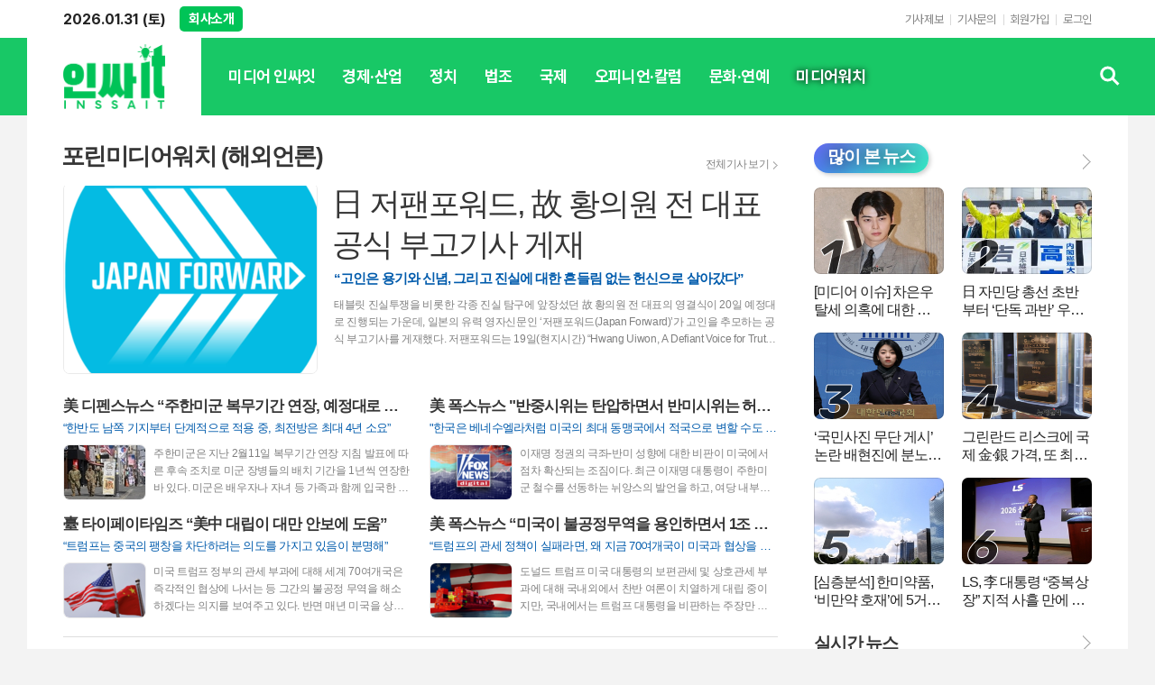

--- FILE ---
content_type: text/html; charset=utf-8
request_url: https://mediawatch.kr/news/section.html?sec_no=192
body_size: 15365
content:
<!DOCTYPE html>
<html lang="ko">
<head>
<meta charset="UTF-8">
<meta http-equiv="X-UA-Compatible" content="IE=edge">
<meta property="og:url"					content="https://www.mediawatch.kr/news/section.html?sec_no=192" />
<meta property="og:type"				content="article" />
<meta property="og:title"				content="인싸잇" />
<meta property="og:description"			content="자유를 향한 통찰, 시장을 여는 뉴스 ‘인싸잇(Inssait)’" />
<meta property="og:image"				content="https://www.mediawatch.kr/data/design/logo/default_image_share_20260122163202.jpg" />
<meta name="twitter:url"				content="https://www.mediawatch.kr/news/section.html?sec_no=192" />
<meta name="twitter:title"				content="인싸잇" />
<meta name="twitter:card"				content="photo" />
<meta name="twitter:image"				content="https://www.mediawatch.kr/data/design/logo/default_image_share_20260122163202.jpg" />
<link rel="canonical" href="https://www.mediawatch.kr/news/section.html?sec_no=192" />
<link rel="apple-touch-icon-precomposed" href="/data/skin/layout/1/m15/images/favicon72.png">
<link rel="apple-touch-icon-precomposed" sizes="144x144" href="/data/skin/layout/1/m15/images/favicon144.png">
<link rel="shortcut icon" href="https://www.mediawatch.kr/favicon.ico">
<link rel="icon" href="https://www.mediawatch.kr/favicon.ico" type="image/x-icon">
<link rel="alternate" type="application/rss+xml" title="RSS 2.0" href="/data/rss/news.xml">
<link type="text/css" rel="stylesheet" href="/data/skin/layout/1/m15/images/css/index_cache.css">
<link type="text/css" rel="stylesheet" href="/data/skin/content/1/theme_title/index_cache.css">
<link type="text/css" rel="stylesheet" href="/data/skin/content/1/widget/index.css">
<!--[if lte IE 8]>
<link rel="stylesheet" type="text/css" href="/data/skin/layout/1/m15/images/css/ie_cache.css">
<![endif]-->
<title>인싸잇</title>
<link href="/data/cache/skin/1/head-cnts.css?20090508101900" type="text/css" rel="stylesheet" />
<link href="/data/cache/skin/1/section-cnts.css?20090508101900" type="text/css" rel="stylesheet" />
<meta name="subject" content="인싸잇" />
<meta name="Copyright" content="인싸잇" />
<meta name="keywords" content="인싸잇" />
<meta name="title" content="인싸잇" />
<meta name="description" content="자유를 향한 통찰, 시장을 여는 뉴스 ‘인싸잇(Inssait)’" />

<script type='text/javascript' src='/plugin/jquery/jquery-1.3.2.min.js'></script>
<script type='text/javascript' src='/js/common/jquery.cookie.js'></script>
<script type='text/javascript' src='/plugin/jquery/jquery-ui-1.7.2.custom.min.js'></script>
<script type='text/javascript' src='/plugin/jquery/plugins/jquery.floatobject-1.0.js'></script>
<script type='text/javascript' src='/plugin/jquery/plugins/jquery.uploadify-v2.1.0/swfobject.js'></script>
<script type='text/javascript' src='/plugin/jquery/plugins/jquery.uploadify-v2.1.0/jquery.uploadify.v2.1.0.min.js'></script>
<script type='text/javascript' src='/plugin/jquery/plugins/jquery.newsticker.js'></script>
<script type='text/javascript' src='/plugin/jquery/plugins/jquery-galleryview/jquery.easing.1.3.js'></script>
<script type='text/javascript' src='/plugin/jquery/plugins/jquery-galleryview/jquery.galleryview-1.1.js'></script>
<script type='text/javascript' src='/plugin/jquery/plugins/jquery-galleryview/jquery.timers-1.1.2.js'></script>
<script type='text/javascript' src='/js/iecontrol.js'></script>
<script type='text/javascript' src='/js/xml_supports.js'></script>
<script type='text/javascript' src='/js/menu.js'></script>
<script type='text/javascript' src='/js/mynews.js'></script>
<script type='text/javascript' src='/js/input.js'></script>
<script type="text/javascript" src="/js/common/jquery-1.11.1.js"></script>
<script type="text/javascript" src="/js/common/jquery.fitvids.js"></script>
<script type="text/javascript" src="/js/common/swipe.js"></script>
<script type="text/javascript" src="/js/common/jquery.bxslider.js"></script>
<script type="text/javascript" src="/js/common/jquery.sticky.js"></script>
<script type="text/javascript" src="/js/common/icheck.js"></script>
<script type="text/javascript" src="/js/common/jquery-ui-1.9.2.custom.js"></script>
<script type="text/javascript" src="/js/common/jquery.easy-ticker.js"></script>
<link type="text/css" rel="stylesheet" href="/js/common/swiper.css">
<script type="text/javascript" src="/js/common/swiper.jquery.min.js"></script>
<script type="text/javascript" src="/js/common/jquery.simplyscroll.js"></script>
<link type="text/css" rel="stylesheet" href="/js/common/slick.css">
<script type="text/javascript" src="/js/common/slick.js"></script>
<script type="text/javascript" src="/js/common/jquery.slimscroll.js"></script>
<script type="text/javascript" src="/js/jquery.swipebox.js"></script><link rel="stylesheet" href="/plugin/photozoom/swipebox.css"><script type="text/javascript">
	var jQuery11 = $.noConflict(true);
</script>
<script type="text/javascript" src="/js/common/style.js"></script>
<meta property="naverblog:title"				content="" />

<script>
function ajaxGetSkinContent(layout_tpl, lay_no)
{
	$("#btn_more_" + lay_no).hide();
	$("#btn_more_loading_" + lay_no).show();
	if($("#skin_content_" + lay_no).attr("data-page") === undefined)
	{
		$("#skin_content_" + lay_no).attr("data-page", 1);
	}
	var page = Number($("#skin_content_" + lay_no).attr("data-page")) + 1;
	var mode = "get_skin_content";
	var parameter = "mode=" + mode + "&layout_tpl=" + layout_tpl + "&lay_no=" + lay_no + "&ajax_page=" + page + "&sec_no=192";

	$.ajax({
		url: "/news/ajax.php",
		data: parameter,
		dataType: "json",
		type:"POST",
		error: function(error) {
			console.log(error);
			return;
		},
		success: function(data){

			if(data.error_code)
			{
				console.log(data.error_message);
				return false;
			}
			$("#skin_content_" + lay_no).append($(data.html).find("#skin_content_" + lay_no).html());
			$("#skin_content_" + lay_no).attr("data-page", page);

			if($(data.html).find("#skin_content_" + lay_no).children().length >= $("#skin_content_" + lay_no).attr("data-count"))
			{
				$("#btn_more_" + lay_no).show();
			}
			$("#btn_more_loading_" + lay_no).hide();
		},
	});
}
</script>

<style>
.menu_wrap .hidden_skin, .top_ban_wrap .hidden_skin, .head_ban .hidden_skin { background: url(/data/skin/content/1/theme_title/images/bg_hr.png) repeat 0 0; height: 50px;}
.menu_wrap .html_no { position: absolute; right: 2px; top: 1px; background: #000; border-radius: 10px; color: #fff; font-family: Apple SD Gothic Neo, 돋움, Dotum, Helvetica, Droid Sans, AppleSDGothic, Arial, sans-serif; font-size: 12px; border: 1px solid #fff; display: block; padding: 1px 4px;}
.menu_wrap .html_text, .top_ban_wrap .html_text, .head_ban .html_text { position: absolute; right: 2px; top: 1px; background: #000; border-radius: 10px; color: #fff; font-family: Apple SD Gothic Neo, 돋움, Dotum, Helvetica, Droid Sans, AppleSDGothic, Arial, sans-serif; font-size: 12px; border: 1px solid #fff; display: block; padding: 1px 4px;}
.menu_wrap .html_no:before { content: "No."}
</style>

</head>

<body>


<div class="body_wrap">
	
<!-- HEADER -->
<div class="body_wrap">
	
<!-- 접근성 메뉴 -->
<ul class="accessibility">
	<li><a href="#gnb">주메뉴 바로가기</a></li>
	<li><a href="#container">본문 바로가기</a></li>
</ul>

<!-- 상단 네비게이터 -->
<div class="wrapper top_nav">
	<div>
		
		<div>
			<p class="today_txt">2026.01.31 (토)</p>
			
			<a href="/intro/?code=company" class="btn_head_intro">회사소개</a>
		</div>
		
		<div>
			<ul class="tn_right">
								
				<li><a href="/home/page.html?code=report" >기사제보</a></li>
				<li><a href="/home/page.html?code=contact" >기사문의</a></li>
				
								<li><a href="/member/member_join.html">회원가입</a></li>
				<li><a href="/member/member_login.html">로그인</a></li>
							</ul>
		</div>
		
	</div>
</div>

<!-- 헤더 -->
<div id="header" class="wrapper">
	<div>
		<div class="pr">
						
			<!-- 검색 -->
			<div class="search_box">
				<form method="get" action="/news/search_result.html">
					<fieldset>
						<legend>기사검색</legend>
						<div class="search_con">
							<label for="search" class="blind">검색어를 입력해주세요</label>
							<input id="search" name="search" type="text" class="head_search" placeholder="검색어를 입력해주세요">
							<button title="검색하기" class="btn_search_submit" onclick="document.form_top_search.submit();">검색하기</button>
							<a href="javascript:void(0)" class="btn_search_close"><span>닫기</span></a>
						</div>
						<a href="javascript:void(0)" class="btn_all_search">검색창 열기</a>
					</fieldset>
				</form>
			</div>
		</div>
		
		<div class="head_cen">
			<h1><b><a href='/' target='_top' onfocus='blur()'><img src='/data/design/logo/toplogo_20260122163202.png'  height=100 alt='인싸잇' class='png24' /></a></b></h1>
			<div class="head_wrap">
							
				<!-- GNB 서브 세로형-->
				<ul id="gnb" class="vertical">
										<li>
						<a href="/news/section.html?sec_no=197"  >미디어 인싸잇<span></span></a>
												<ul id="submenu1" style="display: none;">
														<li><a href="/news/section_list_all.html?sec_no=204" ><span>미디어FC</span></a></li>
														<li><a href="/news/section_list_all.html?sec_no=205" ><span>미디어이슈</span></a></li>
														<li><a href="/news/section_list_all.html?sec_no=234" ><span>논문·학술지</span></a></li>
														<li><a href="/news/section_list_all.html?sec_no=235" ><span>출판물</span></a></li>
														<li><a href="/news/section_list_all.html?sec_no=236" ><span>뉴미디어</span></a></li>
														<li><a href="/news/section_list_all.html?sec_no=237" ><span>영화·드라마·다큐</span></a></li>
													</ul>		
											</li>
										<li>
						<a href="/news/section.html?sec_no=199"  >경제·산업<span></span></a>
												<ul id="submenu2" style="display: none;">
														<li><a href="/news/section_list_all.html?sec_no=210" ><span>경제일반</span></a></li>
														<li><a href="/news/section_list_all.html?sec_no=238" ><span>산업일반</span></a></li>
														<li><a href="/news/section_list_all.html?sec_no=211" ><span>금융</span></a></li>
														<li><a href="/news/section_list_all.html?sec_no=212" ><span>증권</span></a></li>
														<li><a href="/news/section_list_all.html?sec_no=213" ><span>전자</span></a></li>
														<li><a href="/news/section_list_all.html?sec_no=214" ><span>항공·방산</span></a></li>
														<li><a href="/news/section_list_all.html?sec_no=215" ><span>유통</span></a></li>
														<li><a href="/news/section_list_all.html?sec_no=216" ><span>식음료</span></a></li>
														<li><a href="/news/section_list_all.html?sec_no=217" ><span>자동차</span></a></li>
														<li><a href="/news/section_list_all.html?sec_no=218" ><span>건설·중공업</span></a></li>
														<li><a href="/news/section_list_all.html?sec_no=219" ><span>제약·바이오</span></a></li>
														<li><a href="/news/section_list_all.html?sec_no=220" ><span>화장품·패션</span></a></li>
													</ul>		
											</li>
										<li>
						<a href="/news/section.html?sec_no=200"  >정치<span></span></a>
												<ul id="submenu3" style="display: none;">
														<li><a href="/news/section_list_all.html?sec_no=221" ><span>정치셀럽</span></a></li>
														<li><a href="/news/section_list_all.html?sec_no=222" ><span>국회</span></a></li>
														<li><a href="/news/section_list_all.html?sec_no=223" ><span>정부</span></a></li>
													</ul>		
											</li>
										<li>
						<a href="/news/section.html?sec_no=201"  >법조<span></span></a>
												<ul id="submenu4" style="display: none;">
														<li><a href="/news/section_list_all.html?sec_no=224" ><span>법원</span></a></li>
														<li><a href="/news/section_list_all.html?sec_no=225" ><span>경찰·검찰</span></a></li>
														<li><a href="/news/section_list_all.html?sec_no=226" ><span>법조인 기고</span></a></li>
													</ul>		
											</li>
										<li>
						<a href="/news/section.html?sec_no=202"  >국제<span></span></a>
											</li>
										<li>
						<a href="/news/section.html?sec_no=203"  >오피니언·칼럼<span></span></a>
												<ul id="submenu6" style="display: none;">
														<li><a href="/news/section_list_all.html?sec_no=227" ><span>청년思</span></a></li>
														<li><a href="/news/section_list_all.html?sec_no=228" ><span>심규진 칼럼</span></a></li>
														<li><a href="/news/section_list_all.html?sec_no=229" ><span>유용욱 칼럼</span></a></li>
														<li><a href="/news/section_list_all.html?sec_no=230" ><span>데스크 칼럼</span></a></li>
														<li><a href="/news/section_list_all.html?sec_no=231" ><span>문학관</span></a></li>
														<li><a href="/news/section_list_all.html?sec_no=232" ><span>인싸it</span></a></li>
														<li><a href="/news/section_list_all.html?sec_no=233" ><span>투고</span></a></li>
													</ul>		
											</li>
										<li>
						<a href="/news/section.html?sec_no=239"  >문화·연예<span></span></a>
												<ul id="submenu7" style="display: none;">
														<li><a href="/news/section_list_all.html?sec_no=240" ><span>문화일반</span></a></li>
														<li><a href="/news/section_list_all.html?sec_no=241" ><span>연예일반</span></a></li>
														<li><a href="/news/section_list_all.html?sec_no=242" ><span>스포츠</span></a></li>
													</ul>		
											</li>
										<li>
						<a href="/news/section.html?sec_no=161" class="active" >미디어워치<span></span></a>
												<ul id="submenu8" style="display: none;">
														<li><a href="/news/section_list_all.html?sec_no=161" ><span>미디어워치</span></a></li>
														<li><a href="/news/section_list_all.html?sec_no=192" ><span>포린미디어워치</span></a></li>
														<li><a href="/news/section_list_all.html?sec_no=162" ><span>폴리틱스워치</span></a></li>
														<li><a href="/news/section_list_all.html?sec_no=190" ><span>자유통일강대국코리아</span></a></li>
														<li><a href="/news/section_list_all.html?sec_no=195" ><span>현대사상</span></a></li>
														<li><a href="/news/section_list_all.html?sec_no=189" ><span>아카데미워치</span></a></li>
														<li><a href="/news/section_list_all.html?sec_no=164" ><span>사이언스워치</span></a></li>
														<li><a href="/news/section_list_all.html?sec_no=163" ><span>엔터테인먼트워치</span></a></li>
														<li><a href="/news/section_list_all.html?sec_no=191" ><span>비즈니스워치</span></a></li>
														<li><a href="/news/section_list_all.html?sec_no=193" ><span>미디어워치 호남본부</span></a></li>
													</ul>		
											</li>
									</ul>
				<script type="text/javascript">
				jQuery11(function(){
					var gnbMenu = jQuery11('#gnb > li');
					
					gnbMenu.hover(function(){
						jQuery11(this).children('a').addClass('on');
						jQuery11(this).children('ul').stop().slideDown(300);
					}, function(){
						jQuery11(this).children('a').removeClass('on');
						jQuery11(this).children('ul').hide();
					});
				});
				</script>
								
			</div>
		</div>
		
	</div>
</div>





<!-- STICKY BANNER -->
<div class="top_banner">
    <div class="banner_wrap">
         <div class="banner_left">
	         <div class="stt_banner_wrap02">
		         
		     </div>
	         <div class="fix_banner_wrap02">
		         
	         </div>
         </div>
         <div class="banner_right">
	         <div class="stt_banner_wrap">
		         
		     </div>
	         <div class="fix_banner_wrap">
		         
	         </div>
         </div>
    </div> 
</div>

<!-- CONTENT -->
<div class="wrapper">
	<div id="container">
		
		<div class="pb00 mb00">
			
		</div>
		
		<div class="column col73">
			<div>
				<div>
															<h2 class="page_tit">포린미디어워치 (해외언론)</h2>
										<a href="/news/section_list_all.html?sec_no=192" class="btn_allmore">전체기사 보기</a>
										
					<div class="a_radius   ">
	
	<div class="hdl_001">
				<div >
			<a href="/news/article.html?no=258342">
				<h2 class="cmp c2">日 저팬포워드, 故 황의원 전 대표 공식 부고기사 게재</h2>
								<h3 class="ofe">“고인은 용기와 신념, 그리고 진실에 대한 흔들림 없는 헌신으로 살아갔다”</h3>
												<span class="thumb"><img src="//www.mediawatch.kr/data/cache/public/photos/20251147/art_17635957784885_2fe563_280x210_c0.png" alt=""></span>
												<p class="ffd cmp c3">태블릿 진실투쟁을 비롯한 각종 진실 탐구에 앞장섰던 故 황의원 전 대표의 영결식이 20일 예정대로 진행되는 가운데, 일본의 유력 영자신문인 ‘저팬포워드(Japan Forward)’가 고인을 추모하는 공식 부고기사를 게재했다. 저팬포워드는 19일(현지시간) “Hwang Uiwon, A Defiant Voice for Truth in South Korean Media(황의원, 한국 언론계에서 진실을 위해 저항한 목소리)” 제하의 기사를 게재했다. 매체는 황 전 대표가 지난 14일 사망했다는 사실을 소개하면서 “우리는 무거운 마음으로 미디어워치 전 편집장이자 끈질긴 기자였던 황의원 씨를 추모하며 글을 씁니다(We write with heavy hearts to remember Hwang Uiwon, former Editor-in-Chief of MediaWatch and a tenacious journalist, who died by suicide on November 14)”라고 밝혔다. 이어 “그를 아는 이들에게 황 씨는 뛰어난 필력과 출판인으로만 기억되지 않았습니다”라며 “그는 지성인이자 끈질긴 진실 추구자였으며, 깊은 충성심을 지닌 동료였습니다”라고 고인을</p>
							</a>
					</div>
			</div>
</div><hr class='skin_margin' style='height:25px;'>
<div class="hdl_002 a_radius   ">

	
	
	<ul class="cln c2">

				<li > 
			<div class="art_box">
				<a href="/news/article.html?no=258219">
					<h2 class="ofe">美 디펜스뉴스 “주한미군 복무기간 연장, 예정대로 진행”</h2>
										<h3 class="ofe">“한반도 남쪽 기지부터 단계적으로 적용 중, 최전방은 최대 4년 소요”</h3>
										<div>
												<p class="ffd cmp c3">주한미군은 지난 2월11일 복무기간 연장 지침 발표에 따른 후속 조치로 미군 장병들의 배치 기간을 1년씩 연장한 바 있다. 미군은 배우자나 자녀 등 가족과 함께 입국한 미군 장병의 복무기간은 기존 2년에서 3년으로 늘리고, 동반 가족이 없는 경우에는 기존 1년에서 2년으로 연장한다는 방침을 발표했다. 이와 관련해서 미국의 국방 전문지인 디펜스뉴스(Defense News)는 미군 장병들의 주둔기간 연장이 한반도 남쪽의 기지부터 예정대로 진행 중이며, 단계적으로 적용 중이라고 보도했다. 매체는 지난 15일 “한국 주둔 미군, 장기 주둔 단계적 시행 예정(Army Korea’s move to longer duty tours to come in stages, general says)” 제하의 기사에서 한국에 주둔 중인 미8군이 지난 10월 1일부터 시행된 새로운 ‘순환 근무 정상화’ 체계에 따라 이미 병력 이동을 수용하고 있지만, 국내 모든 기지가 장기간 복무를 위한 병사 및 가족들의 수용 준비를 마친 것은 아니라고 소개했다. 매체는 윌리엄 D. 행크 테일러 미8군 소장과의 인터뷰를 소개하면서 캠프 험프리스를 포함한 남부의 기지들이 북부 기지들보다 먼저 복무기간 정</p>
																		<span class="thumb"><img src="//www.mediawatch.kr/data/cache/public/photos/20251042/art_17607846966686_2d6143_90x60_c0.jpg" alt=""></span>
											</div>
				</a>

								
			</div>
		</li>
				<li > 
			<div class="art_box">
				<a href="/news/article.html?no=258156">
					<h2 class="ofe">美 폭스뉴스 "반중시위는 탄압하면서 반미시위는 허용하는 이재명"</h2>
										<h3 class="ofe">"한국은 베네수엘라처럼 미국의 최대 동맹국에서 적국으로 변할 수도 있어"</h3>
										<div>
												<p class="ffd cmp c3">이재명 정권의 극좌-반미 성향에 대한 비판이 미국에서 점차 확산되는 조짐이다. 최근 이재명 대통령이 주한미군 철수를 선동하는 뉘앙스의 발언을 하고, 여당 내부에서 한미동맹 해체를 주장하는 목소리가 흘러나오자 미국의 자유우파 인사들도 크게 놀라고 있다. 미국의 유력 매체인 폭스뉴스(Fox News)는 29일(현지시간) 그랜트 뉴셤(Grant Newsham) 안보정책센터(SPC) 선임연구원이 기고한 "한국의 신임 좌파 대통령이 트럼프를 기만하다(South Korea’s new leftist president pulls a fast one on Donald Trump)" 제하의 칼럼을 게재했다. 뉴셤 연구원은 서두에서 도널드 트럼프 미국 대통령이 지난 7월 이재명 대통령과의 정상회담에서 한국의 친미 세력을 강화하고 이 대통령에게 경고할 절호의 기회를 날렸다고 비판했다. 뉴셤 연구원은 트럼프의 자제(restraint)에도 불구하고 이재명 정권이 오히려 가속 페달을 밟으면서 한국의 우파 세력을 탄압하고 있다고 지적했다. 구체적으로는 이 대통령이 보수 성향 종교 지도자들을 체포하고 있으며, 전직 대통령(윤석열)과 그 부인을 가혹한 환경에 계속 구금하고 있는 사실을 언급</p>
																		<span class="thumb"><img src="//www.mediawatch.kr/data/cache/public/photos/20250940/art_1759201817821_e93a08_90x60_c0.png" alt=""></span>
											</div>
				</a>

								
			</div>
		</li>
				<li > 
			<div class="art_box">
				<a href="/news/article.html?no=257702">
					<h2 class="ofe">臺 타이페이타임즈 “美中 대립이 대만 안보에 도움”</h2>
										<h3 class="ofe">“트럼프는 중국의 팽창을 차단하려는 의도를 가지고 있음이 분명해”</h3>
										<div>
												<p class="ffd cmp c3">미국 트럼프 정부의 관세 부과에 대해 세계 70여개국은 즉각적인 협상에 나서는 등 그간의 불공정 무역을 해소하겠다는 의지를 보여주고 있다. 반면 매년 미국을 상대로 약 3천억 달러의 무역흑자를 거두는 중국은 아직 미국과의 협상에 미온적이며, 보복관세를 부과하면서 정면대결에 나서고 있다. 여기에 중국은 대만해협에서 연일 군사훈련을 이어가면서 대만 침공 준비를 실행에 옮기는 중이다. 이에 미국도 지난 4월 초에 발표한 ‘임시 국방전략 지침(Interim National Defense Strategic Guidance)’에서 중국의 대만 침공을 저지하는 것을 우선시하고 인도 태평양 지역의 전력을 강화하겠다는 입장을 밝히며 맞서고 있다. 이와 관련해서 대만의 유력 영자신문인 ‘타이페이타임즈(Taipei Times)’는 19일(현지시간) “미-중 경쟁에서 대만의 입장(Taiwan’s stance in US-China rivalry)” 제하의 사설을 게재했다. 먼저 사설은 그린란드와 파나마 운하의 소유권을 가져가겠다는 트럼프 미국 대통령의 주장이 중국을 의식한 것이라고 진단했다. 이어 “중국이 전 세계에 영향력을 강화하고 있는 상황에서 트럼프는 중국의 전략적 배치가 초</p>
																		<span class="thumb"><img src="//www.mediawatch.kr/data/cache/public/photos/20250416/art_17450285677499_9f8aa1_90x60_c0.png" alt=""></span>
											</div>
				</a>

								
			</div>
		</li>
				<li > 
			<div class="art_box">
				<a href="/news/article.html?no=257696">
					<h2 class="ofe">美 폭스뉴스 “미국이 불공정무역을 용인하면서 1조 달러씩 무역적자를 내야 하느냐”</h2>
										<h3 class="ofe">“트럼프의 관세 정책이 실패라면, 왜 지금 70여개국이 미국과 협상을 하려고 하는가”</h3>
										<div>
												<p class="ffd cmp c3">도널드 트럼프 미국 대통령의 보편관세 및 상호관세 부과에 대해 국내외에서 찬반 여론이 치열하게 대립 중이지만, 국내에서는 트럼프 대통령을 비판하는 주장만 일방적으로 보도되고 있다. 일각에서는 미국이 트럼프 정부의 관세 정책으로 인해 패권을 상실할 것이라는 섣부른 전망까지 나온다. 미국의 유력 매체인 ‘폭스뉴스(Fox News)’는 지난 14일(현지시간) 캘리포니아 주립대학 교수이며 후버 연구소의 연구원인 빅터 데이비스 핸슨(Victor Davis Hanson)이 기고한 “비판자들이 답변을 거부하는 관세 관련 질문 10가지(10 tough Trump tariff questions critics don't want to answer)” 제하의 칼럼을 게재했다. 먼저 칼럼은 “트럼프 대통령의 비판자들은 약 1조 달러에 달하는 무역 적자와 50년 연속 무역 적자를 줄이기 위해 관세 동등화 또는 무역 적자 축소를 달성하려는 미국의 노력을 ‘무역 전쟁(Trade War)’이라고 부른다”고 지적했다. 이어 칼럼은 “그렇다면 지난 반세기 동안 유럽과 중국 등이 미국을 상대로 대규모 무역 흑자를 내기 위해 부과한 비대칭 관세와 각종 무역장벽은 ‘무역 평화(Trade Peac</p>
																		<span class="thumb"><img src="//www.mediawatch.kr/data/cache/public/photos/20250416/art_1744763068004_d72f97_90x60_c0.png" alt=""></span>
											</div>
				</a>

								
			</div>
		</li>
				
		
	</ul>

</div><hr class='skin_margin' style='height:20px;'>
<div class="arl_006 a_radius   ">
	
	
	<ul class="art_list_all">
			<li >
			<a href="/news/article.html?no=257690">
								<span class="thumb"><img src="//www.mediawatch.kr/data/cache/public/photos/20250415/art_17442503626182_5d709c_178x118_c0.png" width="178" height="118" alt=""></span>
								<h2 class="cmp c2">美 뉴욕포스트 “미국만 중국에 무역제재를 하는 건 아냐”</h2>
				<p class="ffd cmp c2">전세계 대부분의 국가들을 대상으로 상호관세를 부과했던 도널드 트럼프 미국 대통령이 중국에 대한 관세를 125%로 즉각 올리는 조치를 9일(현지 시간) 단행하는 대신 미국과 협상에 나선 다른 국가들에 대해선 상호관세 조치를 90일간 유예한다고 밝혔다. 중국을 제외한 다른 국가들과는 협상 가능성을 남겨두되, 사실상의 ‘주적’인 중국에 대해서는 압박을 계속 하겠다는 의도로 보인다. 이와 관련해서 미국의 유력 매체인 ‘뉴욕포스트(New York Post)’는 9일(현지시간) 자레드 다우닝(Jared Downing) 기자의 분석기사 “중국은 공장을 늘리면서 물량공세로 미국의 산업을 무너뜨려고 한다(How China has amped up its factories and is threatening to crush US industry with a new ‘tsunami’ of cheap products)”를 게재했다. 기사에서 다우닝 기자는 미국이 중국에 대해 막대한 관세를 부과할 수밖에 없었던 원인을 상세히 설명했다. 그는 서두에서 “1조 9,000억 달러 규모의 ‘쓰나미’가 미국 산업을 향하고 있으며, 그 장본인은 바로 중국(A $1.9 trillion “tsuna</p>
				<ul class="ffd art_info">
					<li class="name">미디어워치 편집부 </li>
					<li class="date">2025-04-10 10:59</li>
				</ul>
			</a>
		</li>
			<li >
			<a href="/news/article.html?no=257688">
								<span class="thumb"><img src="//www.mediawatch.kr/data/cache/public/photos/20250415/art_17441113596427_1d7586_178x118_c0.png" width="178" height="118" alt=""></span>
								<h2 class="cmp c2">美 뉴스위크 “중국은 미국과의 무역전쟁에서 이길 수 없다”</h2>
				<p class="ffd cmp c2">도널드 트럼프 미국 대통령의 상호관세(reciprocal tariffs) 부과에 대해 중국이 34%의 보복관세로 대응할 입장을 밝히자, 트럼프 대통령은 중국이 보복 관세를 철회하지 않으면 중국산 제품에 50%의 관세를 추가로 부과하겠다고 선언했다. 일각에서는 트럼프 정부가 중국 경제에 더 큰 타격을 입히기 위해 중국을 제외한 다른 국가들에 대한 상호관세를 일시적으로 보류할 수 있다는 전망도 나온다. 미국의 유력 매체인 ‘뉴스위크(Newsweek)’는 7일(현지시간) 중국 전문가이며 반중인사로 유명한 고든 창(Gordon Chang) 변호사의 칼럼 “중국이 미국과의 무역 전쟁에서 이길 수 없는 이유 하나(China Can't Win a Trade War Against the U.S. for One Simple Reason)” 제하의 칼럼을 게재했다. 칼럼은 미국이 중국에 50%의 추가 관세를 부과할 경우 총 관세율은 115%에 달한다고 전제하고 “중국은 지금 불안정한 위치에 있으며 미국 시장이 절실히 필요한데, 시진핑에게 더 나쁜 소식은 트럼프가 모든 카드를 쥐고 있다는 점”이라고 밝혔다. 또 칼럼은 중국이 전 세계에 자신들의 상품을 과잉 공급하는 약탈적이고</p>
				<ul class="ffd art_info">
					<li class="name">미디어워치 편집부 </li>
					<li class="date">2025-04-08 20:23</li>
				</ul>
			</a>
		</li>
			<li >
			<a href="/news/article.html?no=257685">
								<span class="thumb"><img src="//www.mediawatch.kr/data/cache/public/photos/20250414/art_17437257423488_80bea1_178x118_c0.png" width="178" height="118" alt=""></span>
								<h2 class="cmp c2">美 내셔널인터레스트 “미국의 에너지 정책 전환은 세계에도 이익”</h2>
				<p class="ffd cmp c2">도널드 트럼프 미국 대통령은 취임 이후로 미국 에너지 정책을 재편하는 중이다. 바이든 정부에서 중시했던 ‘친환경’ 에너지에 대한 미련을 버리고 석유, 천연가스 등 기존 에너지원에 대한 개발을 재개한 상황이다. 세계 최대의 산유국인 미국의 에너지 정책 변화가 전세계 경제와 지정학에 어떤 영향을 미칠지도 관심거리다. 미국의 정책전문지인 ‘내셔널인터레스트(National Interest)’는 지난 2일(현지시간) 지정학 전문가인 로건 웨스트(Logan West) 다뉴뷰연구소 객원연구원이 기고한 “트럼프의 대외 에너지 정책은 승리의 공식(Trump’s Foreign Energy Policy is a Winning Formula)” 제하의 칼럼을 게재했다. 칼럼은 인공지능의 출현으로 인해 전 세계 전력 인프라 수요가 폭증하고 있다고 지적하면서 각국 지도자들이 이러한 수요를 맞추기 위해 어느 국가와 협력할 것인지 많은 고민을 하고 있다고 밝혔다. 이어 유럽이 과거 주요 에너지 공급국이었던 러시아와 결별한 사실도 소개했다. 칼럼은 미국의 막대한 액화천연가스(LNG) 매장량과 압도적인 원자력 발전 능력을 감안하면 세계 에너지 시장에서 미국이 우위를 점하는 것이 가능하다고</p>
				<ul class="ffd art_info">
					<li class="name">미디어워치 편집부 </li>
					<li class="date">2025-04-04 09:16</li>
				</ul>
			</a>
		</li>
			<li >
			<a href="/news/article.html?no=257683">
								<span class="thumb"><img src="//www.mediawatch.kr/data/cache/public/photos/20250414/art_17434648312903_031ee9_178x118_c0.png" width="178" height="118" alt=""></span>
								<h2 class="cmp c2">英 스펙테이터 “트럼프가 감당하기엔 러시아의 요구가 너무 과했다”</h2>
				<p class="ffd cmp c2">도널드 트럼프 미국 대통령은 취임 직후 러시아-우크라이나 전쟁(이하 러우전쟁)의 휴전을 위해 우크라이나와 러시아 양측을 집요하게 설득하고 있지만, 쉽지는 않은 상황이다. 초반에는 볼로디미르 젤렌스키 우크라이나 대통령과의 갈등이 관건이었지만 지금은 러시아가 우크라이나의 정권교체를 노골적으로 요구하면서 트럼프 대통령이 진노한 것으로 확인됐다. 영국의 유력 매체인 ‘스펙테이터(The Spectator)’는 지난 31일(현지시간) “푸틴이 트럼프를 너무 밀어붙였다(Putin has pushed Trump too far)” 제하의 기사를 게재했다. 기사는 트럼프가 최근 NBC와의 인터뷰에서 휴전 협상에 미온적인 러시아에 대해 “화가 났다(pissed-off)”고 언급한 사실을 소개하면서 “푸틴이 조금이라도 감각이 있다면 이 말을 매우 심각하게 받아들일 것(If Putin has any sense at all, he’ll take those words very seriously)”이라고 밝혔다. 또 기사는 지난 한 달 동안 푸틴은 미국의 새 정부가 자신들의 편이 되었다는 생각에 능글맞은 미소를 지었고, 그 동안 우크라이나는 홀대를 받았다고 지적했다. 이어 “그러나 푸틴</p>
				<ul class="ffd art_info">
					<li class="name">미디어워치 편집부 </li>
					<li class="date">2025-04-01 08:56</li>
				</ul>
			</a>
		</li>
			<li >
			<a href="/news/article.html?no=257681">
								<span class="thumb"><img src="//www.mediawatch.kr/data/cache/public/photos/20250313/art_17430342900676_bcd30e_178x118_c0.png" width="178" height="118" alt=""></span>
								<h2 class="cmp c2">美 페더럴리스트 “권력이 공산당에 집중되는 한 중국의 부패는 해결되지 않을 것”</h2>
				<p class="ffd cmp c2">미국 국가정보국장실(ODNI)은 지난 21일(현지시간) 발표한 보고서에서 시진핑 중국 공산당(중공) 총서기의 가족들이 여전히 수천만 달러 규모의 기업 지분과 금융 자산을 보유하고 있다고 밝혔다. 그동안 널리 알려진 공산당의 근본적인 부패 의혹을 확인시킨 것이다. 보고서는 부패가 시진핑의 장기집권 때문만이 아닌 중국 공산당 창당 초기부터 존재해 온 고질적인 문제이며, 당의 권력 집중, 투명성 부족, 독립적인 감시 부재 등이 그 원인이라고 지적했다. 이에 대해 미국의 자유우파 매체인 ‘페더럴리스트(The Federalist)’는 지난 25일(현지시간) “중국 정권의 부끄러운 약점을 드러낸 ODNI의 부패 보고서(ODNI Report On Corruption Exposes Embarrassing Weaknesses In China’s Regime)” 제하의 분석 기사를 게재했다. 기사는 “ODNI 보고서에 따르면 시진핑의 반부패 캠페인은 정치적 경쟁자 제거를 위한 전술이 아니라 만연한 부패가 중국 공산당의 정당성을 약화시키고 자신의 지정학적 야망을 방해할 수 있다는 우려에서 비롯된 것”이라고 분석했다. 기사는 “중국의 한 도시에서는 관리들 중 8%에서 65% 가량</p>
				<ul class="ffd art_info">
					<li class="name">미디어워치 편집부 </li>
					<li class="date">2025-03-27 09:12</li>
				</ul>
			</a>
		</li>
			<li >
			<a href="/news/article.html?no=257680">
								<span class="thumb"><img src="//www.mediawatch.kr/data/cache/public/photos/20250313/art_17428834730435_a8fba7_178x118_c0.png" width="178" height="118" alt=""></span>
								<h2 class="cmp c2">美 포린어페어스 “유럽이 미국 없이 우크라이나 방어하려면 GDP 3%보다 더 많은 국방비 필요”</h2>
				<p class="ffd cmp c2">미국 정부는 러시아-우크라이나 전쟁(이하 러우전쟁)의 휴전을 추진하면서 전쟁 재발을 막기 위한 각종 안전장치를 마련하고 있다. 트럼프 대통령은 광물 공동채굴 계약을 통해 우크라이나 영토에 미국의 강력한 이해관계를 형성해서 사실상 인계철선과도 같은 역할을 하려고 한다. 다만 트럼프 대통령이 북대서양조약기구(NATO)의 활동에 대해 회의적인 입장을 지속적으로 표명하면서 향후 우크라이나군의 방어력을 강화시킬 군사적 지원은 미국보다는 유럽연합(EU)의 몫이 될 가능성이 높다. 미국의 외교전문지 ‘포린어페어스(Foreign Affairs)’는 지난 24일(현지시간) 영국군 연구소의 선임 연구위원인 잭 와틀링(Jack Watling)이 기고한 “이제 우크라이나는 유럽의 전장(Europe’s War in Ukraine)” 제하의 칼럼을 게재했다. 칼럼은 서두에서 미국의 정책 변화로 인해 유럽 국가은 미국의 지원 없이도 우크라이나를 지원하고 자체적인 안보를 강화해야 하는 상황에 직면했다고 밝혔다. 이어 유럽이 러시아의 침략에 맞서 우크라이나를 지원할 잠재력을 갖추고는 있지만 미국의 지원 없이 이 책임을 떠맡기에는 준비가 부족한 상황이라고 덧붙였다. 칼럼은 미국이 현재까지는</p>
				<ul class="ffd art_info">
					<li class="name">미디어워치 편집부 </li>
					<li class="date">2025-03-25 15:18</li>
				</ul>
			</a>
		</li>
			<li >
			<a href="/news/article.html?no=257671">
								<span class="thumb"><img src="//www.mediawatch.kr/data/cache/public/photos/20250312/art_17426104856736_e0b1fd_178x118_c0.png" width="178" height="118" alt=""></span>
								<h2 class="cmp c2">美 내셔널인터레스트 “트럼프는 中 국영기업을 견제하라”</h2>
				<p class="ffd cmp c2">중국산 AI 딥시크(Deepseek)의 사례에서 보듯이 중국은 선진국들로부터 기술을 빈번하게 훔치는 것으로 악명이 높다. 중국 기업들이 훔치는 지적 재산의 규모는 연간 수천억 달러 규모인 것으로 알려졌다. 이런 ‘기술 절도’ 행위에는 주로 국영기업(State-Owned Enterprise)들이 앞장서고 있다. 미국의 정책전문지인 ‘내셔널인터레스트(National Interest)’는 지난 20일(현지시간) 민주주의수호재단 연구원인 아이작 해리스(Isaac Harris)와 마크 몽고메리(Mark Montgomery) 및 중국 전문가인 패트릭 제네빈(Patrick Jenevein)이 공동으로 기고한 “중국과 맞서려면 트럼프 정부는 中 국영기업을 표적으로 삼아야(To Confront China, President Trump Should Target its State-Owned Enterprises)” 제하의 칼럼을 게재했다. 칼럼은 지난 2016년 중국의 대표적인 국영기업인 중국항공공업집단공사(AVIC)가 미국 항공우주 기업의 설계를 훔친 혐의로 기소된 사실을 소개하면서 이런 행위가 미국의 경제적 이익을 훼손할 뿐만 아니라 국가 안보에도 심각한 위험을 초래한다고</p>
				<ul class="ffd art_info">
					<li class="name">미디어워치 편집부 </li>
					<li class="date">2025-03-22 11:28</li>
				</ul>
			</a>
		</li>
			<li >
			<a href="/news/article.html?no=257667">
								<span class="thumb"><img src="//www.mediawatch.kr/data/cache/public/photos/20250312/art_17422084092264_58d298_178x118_c0.png" width="178" height="118" alt=""></span>
								<h2 class="cmp c2">美 뉴스위크 “日, 중국 본토 겨냥한 미사일 배치 검토”</h2>
				<p class="ffd cmp c2">중국의 대만 침공이 임박했다는 분석이 각국에서 제기되고 있는 가운데, 미국의 핵심 동맹국이며 세계 3위의 경제대국인 일본도 중국의 폭주를 저지하기 위해 전술 무기를 준비하는 등 구체적인 준비 태세에 돌입한 것으로 나타났다. 조만간 대만해협 인근에서 미국과 중국의 군사적 충돌이 예상되는 상황에서 새로운 변수가 될 전망이다. 미국의 유력 매체인 ‘뉴스위크(Newsweek)’는 17일(현지시간) 홍콩에 거주하는 라이언 챈(Ryan Chan) 기자의 기사 “중국 코앞에 미사일 배치를 검토하는 일본(US Ally Mulls Missiles on China's Doorstep)”를 게재했다. 챈 기자는 일본이 북한뿐만 아니라 중국 내 목표물을 타격할 수 있는 미사일을 큐슈(Kyushu) 섬에 배치하는 방안을 검토 중이라고 보도했다. 챈 기자는 대만, 필리핀과 함께 ‘제1도련선(1st island chain)’을 구성하는 일본이 미국과 마찬가지로 대만 문제로 인해 중국과 외교 마찰을 겪고 있으며, 비상사태에 대비하고 있다고 밝혔다. 또 그는 북한이 수시로 일본 인근 해역에 미사일을 발사하는 것도 일본의 미사일 전력 강화를 부추기고 있다고 언급했다. 챈 기자는 일본이 미국</p>
				<ul class="ffd art_info">
					<li class="name">미디어워치 편집부 </li>
					<li class="date">2025-03-17 19:47</li>
				</ul>
			</a>
		</li>
		</ul>
</div>
					
					<div class="column col02">
						<div>
							<div>
								
							</div>
						</div>
						<div>
							<div>
								
							</div>
						</div>
					</div>
					
					
				</div>
			</div>
			<div>
				<div>
					<div class="pl20"><div class="arl_087 a_radius   ">
	<div class="tit_set ts28 tcon5309">
	<h2><a href="/news/article_list_all.html">많이 본 뉴스</a></h2>
		<a href="/news/article_list_all.html" class="btn_art_more"><span class="ics ics02"><span class="blind">더보기</span></span></a>
	</div>

	
	<ul class="art_list_all cln c2">
			<li>
			<a href="/news/article.html?no=258559" >
				<span class="thumb bf32"><span class="bfbox">
					<img src="//www.mediawatch.kr/data/cache/public/photos/20260105/art_17695825963249_2ce7b1_220x170_c0.jpg" alt="thumbnail">
					<i class="rank notranslate">1</i>
									</span></span>
				<div>
					<h3 class="cmp c2">[미디어 이슈] 차은우 탈세 의혹에 대한 언론 미디어의 ‘낙인 찍기' 보도 행태</h3>
				</div>
			</a>
		</li>
			<li>
			<a href="/news/article.html?no=258592" >
				<span class="thumb bf32"><span class="bfbox">
					<img src="//www.mediawatch.kr/data/cache/public/photos/20260105/art_17697501486066_f44167_220x170_c0.jpg" alt="thumbnail">
					<i class="rank notranslate">2</i>
									</span></span>
				<div>
					<h3 class="cmp c2">日 자민당 총선 초반부터 ‘단독 과반’ 우위 행보… 다카이치 “방심 경계”</h3>
				</div>
			</a>
		</li>
			<li>
			<a href="/news/article.html?no=258562" >
				<span class="thumb bf32"><span class="bfbox">
					<img src="//www.mediawatch.kr/data/cache/public/photos/20260105/art_17695892736562_d50397_220x170_c0.jpg" alt="thumbnail">
					<i class="rank notranslate">3</i>
									</span></span>
				<div>
					<h3 class="cmp c2">‘국민사진 무단 게시’ 논란 배현진에 분노한 책임당원, 警 고발장 접수</h3>
				</div>
			</a>
		</li>
			<li>
			<a href="/news/article.html?no=258513" >
				<span class="thumb bf32"><span class="bfbox">
					<img src="//www.mediawatch.kr/data/cache/public/photos/20260104/art_1769243895737_d72050_220x170_c0.jpg" alt="thumbnail">
					<i class="rank notranslate">4</i>
									</span></span>
				<div>
					<h3 class="cmp c2">그린란드 리스크에 국제 金·銀 가격, 또 최고치 경신</h3>
				</div>
			</a>
		</li>
			<li>
			<a href="/news/article.html?no=258565" >
				<span class="thumb bf32"><span class="bfbox">
					<img src="//www.mediawatch.kr/data/cache/public/photos/20260105/art_17696096887141_9aeace_220x170_c0.jpg" alt="thumbnail">
					<i class="rank notranslate">5</i>
									</span></span>
				<div>
					<h3 class="cmp c2">[심층분석] 한미약품, ‘비만약 호재’에 5거래일 주가 23% 이상 껑충</h3>
				</div>
			</a>
		</li>
			<li>
			<a href="/news/article.html?no=258532" >
				<span class="thumb bf32"><span class="bfbox">
					<img src="//www.mediawatch.kr/data/cache/public/photos/20260105/art_17694117066202_2a3a30_220x170_c0.jpg" alt="thumbnail">
					<i class="rank notranslate">6</i>
									</span></span>
				<div>
					<h3 class="cmp c2">LS, 李 대통령 “중복상장” 지적 사흘 만에 에식스솔루션즈 상장 철회</h3>
				</div>
			</a>
		</li>
		</ul>
</div><hr class='spc' style='height:25px;'>
<div class="arl_081  b_radius ">
	
		<div class="tit_set ts08">
		<h2><a href="/news/article_list_all.html" >실시간 뉴스</a></h2>
				<a href="/news/article_list_all.html" class="btn_art_more"><span class="ics ics02"><span class="blind">더보기</span></span></a>
			</div>
	
	<div class="time_list radius">
		
		<ul>
						<li>
				<a href="/news/article.html?no=258595">
					<b>2026-01-31 10:45</b>
					<h2 class="cmp c2">[문화 인싸잇] 영화가 무대로 변하는 순간... 日 뮤지컬 <센과 치히로의 행방불명></h2>
				</a>
			</li>
						<li>
				<a href="/news/article.html?no=258604">
					<b>2026-01-31 10:36</b>
					<h2 class="cmp c2">[법조인 문학관] 겨울엽서 57 - 주광일</h2>
				</a>
			</li>
						<li>
				<a href="/news/article.html?no=258603">
					<b>2026-01-31 10:30</b>
					<h2 class="cmp c2">[금주의 IT·게임 톡톡] “고맙다! ‘아이온2’” 엔씨소프트, ‘아이온2’ 개발 임원 대거 승진에 실적 개선 기대감↑</h2>
				</a>
			</li>
						<li>
				<a href="/news/article.html?no=258601">
					<b>2026-01-30 20:20</b>
					<h2 class="cmp c2">[금주의 금융 톡톡] 하나금융그룹, ‘4조 클럽’ 입성에 함영주 회장 사법리스크 해소까지</h2>
				</a>
			</li>
						<li>
				<a href="/news/article.html?no=258596">
					<b>2026-01-30 18:40</b>
					<h2 class="cmp c2">[금주의 건설 톡톡] 현대건설, ’원격제어 타워크레인’ 도입… 쌍용건설, 두바이 대형 건설 프로젝트 수주</h2>
				</a>
			</li>
					</ul>
		
	</div>

</div><hr class='skin_margin' style='height:25px;'>
</div>
				</div>
			</div>
		</div>
			
	</div>
</div>

<!-- FOOTER -->
<div class="wrapper" id="footer">
	<div>
		
		<ul class="foot_nav">
			<li><a href="/home/page.html?code=company">회사소개</a></li>
			<li><a href="/home/page.html?code=map">찾아오시는 길</a></li>
			<li><a href="/home/page.html?code=policy"><b>개인정보처리방침</b></a></li>
			<li><a href="/home/page.html?code=policy2">청소년보호정책 (책임자 : 유승진)</a></li>
			<li><a href="/home/page.html?code=email">이메일 무단수집거부</a></li>
			<li><a href="/home/page.html?code=report">기사제보</a></li>
			<li class="bgnone"><a href="/home/page.html?code=contact">문의하기</a></li>
		</ul>
		
		<div class="foot_wrap">
			
			<h6><b><a href='/' target='_top' onfocus='blur()'><img src='/data/design/logo/taillogo_20260122163202.png' alt='로고' width=120  class='png24' /></a></b></h6>
			
			<div class="foot_con">
				
				<p>
					법인명 : (주)인싸잇 | 제호 : 인싸잇 | 등록번호 : 서울,아02558 | 등록일 : 2013-03-27 | 대표이사 : 윤원경 | 발행인 : 윤원경 | 편집국장 : 한민철 | 법률고문 : 박준우 변호사 | 주소 : 서울시 서초구 남부순환로 333길 9, 2층 | 대표전화 : 02-2052-6600 | 이메일 : insiit@naver.com | 청소년보호책임자: 유승진
				</p>
				
				<b>
					<a href="http://www.mediaon.co.kr/" target="_blank">
						<img src="/data/skin/layout/1/m15/images/img/logo_sponsor.png" width="105" height="12" alt="powered by mediaOn" />
					</a>
				</b>
				
				<p class="update mt10"><b class="mr00">UPDATE</b>: 2026년 01월 31일 10시 45분</p>
			</div>
			
		</div>
		
		<div class="btn_top_wrap"><div><a href="javascript:void(0)" onClick="goToByScroll()" class="btn_top" style="display: none;">최상단으로</a></div></div>
		
	</div>
</div>



</div>

<script type="text/javascript">
var gtracker_type = 1;	// 0:접속자,1:페이지뷰
document.write(unescape("%3Cscript src='/weblog/gtracker.js' type='text/javascript'%3E%3C/script%3E"));
</script>

<script>
(function(i,s,o,g,r,a,m){i['GoogleAnalyticsObject']=r;i[r]=i[r]||function(){
(i[r].q=i[r].q||[]).push(arguments)},i[r].l=1*new Date();a=s.createElement(o),
m=s.getElementsByTagName(o)[0];a.async=1;a.src=g;m.parentNode.insertBefore(a,m)
})(window,document,'script','https://www.google-analytics.com/analytics.js','ga');

ga('create', 'UA-89718542-1', 'auto');
ga('send', 'pageview');

</script>

<script type="text/javascript">
	<!--
	if(navigator.userAgent.match(/android/i) || navigator.userAgent.match(/(iphone)|(ipod)|(ipad)/i))
	{
		var btn_mobile = '\
	<div class="btn_mobile">\
		<a href="/?mobile_reset"><img src="/data/skin/layout/1/m15/images/btn/btn_mobile_ver.png" /></a>\
	</div>\
		';
		document.writeln(btn_mobile);
	}
	//-->
</script>

<script type="text/javascript" src="/data/skin/layout/1/m15/images/js/style.js"></script>

</div>


</body>
</html>

--- FILE ---
content_type: text/css
request_url: https://mediawatch.kr/data/skin/layout/1/m15/images/css/index_cache.css
body_size: 3168
content:
@charset "utf-8";

@import "reset_cache.css";
@import "module_cache.css";
@import "company_cache.css";

/* Common Layout */
.body_wrap { position: relative; min-width: 1220px; overflow-x: hidden;}

#header *,
#footer *,
.top_nav *,
.head_cen * { letter-spacing: -0.03em;}

.wrapper { position: relative; width: 100%; min-width: 1220px;}
.wrapper > div { position: relative; max-width: 1140px; margin: 0 auto; padding: 0 40px;}

.line_bg { border-top: 1px solid #dedede; background: url(../bg/bg_line_cen.png) repeat-y 58.53% 0;}
.line_bg > div { padding-top: 20px;}

/* 상단 네비게이션 */
.top_nav { background: #fff; font-size: 13px; color: #808080; font-family: -apple-system, BlinkMacSystemFont, 'Pretendard Variable', Pretendard, Apple SD Gothic Neo, 맑은고딕, Malgun Gothic, Droid Sans, sans-serif;}
.top_nav > div { display: flex; align-items: center; justify-content: space-between;}
.top_nav > div > div { display: flex; align-items: center; padding: 7px 0;}
.top_nav a { color: #888;}
.top_nav .sns_link { display: flex; align-items: center; margin: 0 12px;}
.top_nav .sns_link a { display: flex; width: 30px; height: 30px; background: url(../btn/btn_sns.png?2202) no-repeat 0 0; background-size: 300px 60px; text-indent: -9999em;}
.top_nav .sns_link a.sl01 { background-position: 0 0;}		/* 유튜브 */
.top_nav .sns_link a.sl02 { background-position: -30px 0;}	/* 페이스북 */
.top_nav .sns_link a.sl03 { background-position: -60px 0;}	/* 트위터 */
.top_nav .sns_link a.sl04 { background-position: -90px 0;}	/* 인스타그램 */
.top_nav .sns_link a.sl05 { background-position: -120px 0;}	/* 네이버 */
.top_nav .sns_link a.sl06 { background-position: -150px 0;}	/* 포스트 */
.top_nav .sns_link a.sl07 { background-position: -180px 0;}	/* rss */
.top_nav .sns_link a.sl08 { background-position: -210px 0;}	/* 카카오톡 */
.top_nav .sns_link a.sl09 { background-position: -240px 0;}	/* 카카오채털 */
.top_nav .sns_link a.sl10 { background-position: -270px 0;}	/* 카카오스토리 */
.top_nav .sns_link a:hover { background-position-y: -30px;}

.top_nav .tn_right { display: flex; align-items: center;}
.top_nav .tn_right li { position: relative; padding-left: 8px; margin-left: 8px;}
.top_nav .tn_right li:after { position: absolute; left: 0; top: 50%; margin-top: -5px; content: ""; display: block; width: 1px; height: 12px; background: rgba(0,0,0,.15);}
.top_nav .tn_right li:first-child:after { display: none;}
.top_nav .tn_right li a { display: block;}
.top_nav .tn_right li a:hover { color: #222;}

.btn_head_intro { background: #00c457; color: #fff !important; font-weight: bold; padding: 5px 10px; border-radius: 5px; font-size: 15px;}
.btn_head_intro:hover { background: #00a348;}

/* 날짜 */
.today_txt { font-weight: bold; font-size: 16px; color: #222; margin-right: 15px; letter-spacing: 0;}
 
/* Header */
#header { position: relative; z-index: 1000; font-family: -apple-system, BlinkMacSystemFont, 'Pretendard Variable', Pretendard, Apple SD Gothic Neo, 맑은고딕, Malgun Gothic, Droid Sans, sans-serif; background: #00c457; background: rgba(0,196,87,.9); -webkit-backdrop-filter: blur(10px); backdrop-filter: blur(10px); z-index: 1220;}
#header > div { position: static; padding: 0; max-width: 1220px;}

.head_cen { display: flex; align-items: center; padding: 0 calc(40px + 60px) 0 40px;}
.head_cen .head_wrap { flex: 1;}
.head_cen h1 { background: #fff; display: flex; align-items: center; text-align: center; padding: 5px 40px; height: 76px; margin: 0 15px 0 -40px;}
.head_cen h1 img { max-height: 72px;}

#gnb { text-align: center; display: flex; flex-wrap: wrap; align-items: center;}
#gnb > li > a { position: relative; display: block; font-size: 18px; padding: 0 15px; height: 86px; line-height: 86px; transition: .3s all ease; color: #fff; font-weight: bold; z-index: 1000;}
#gnb > li > a > span { position: absolute; bottom: -5px; left: 50%; display: block; width: 10px; height: 10px; transform: rotate(-45deg); margin-left: -5px;}
#gnb > li > a:hover > span,
#gnb > li > a.on > span { background: #fff;}
#gnb > li > a.active { text-shadow: 0 0 7px rgba(0,0,0,1);}
#gnb:hover > li > a { opacity: .6;}
#gnb > li > a:hover,
#gnb > li > a.on { opacity: 1;}

#gnb.horizontal .sub_wrap { position: absolute; left: 0; top: 86px; box-shadow: 0 5px 10px rgba(255,255,255,.3); -webkit-backdrop-filter: blur(10px); backdrop-filter: blur(10px); background: rgba(0,0,0,.85); z-index: 1230;}
#gnb.horizontal .sub_wrap > div { display: flex; align-items: center; justify-content: center;}
#gnb.horizontal .sub_wrap h2 { position: relative; margin-right: 40px; padding: 20px 0;}
#gnb.horizontal .sub_wrap h2:after { position: absolute; right: -30px; top: 50%; margin-top: -3px; content: ""; display: block; width: 6px; height: 6px; background: rgba(255,255,255,.3); border-radius: 50%;}
#gnb.horizontal .sub_wrap h2 a { font-size: 22px; color: #fff; white-space: nowrap; opacity: .5;}
#gnb.horizontal .sub_wrap ul { display: flex; flex-wrap: wrap; padding: 20px 0;}
#gnb.horizontal .sub_wrap ul li { margin: 10px 15px;}
#gnb.horizontal .sub_wrap ul li a { color: #fff; font-weight: bold; font-size: 17px; transition: all .3s ease; border-top: 1px solid transparent; border-bottom: 1px solid transparent;}
#gnb.horizontal .sub_wrap ul li a:hover { border-bottom: 1px solid #fff;}

#gnb.vertical > li { position: relative;}
#gnb.vertical > li > ul { position: absolute; left: 0; background: rgba(0,0,0,.85); -webkit-backdrop-filter: blur(10px); backdrop-filter: blur(10px); text-align: left; box-shadow: 2px 2px 10px rgba(255,255,255,.3); padding: 15px 0; border-radius: 0 0 12px 12px; z-index: 1230;}
#gnb.vertical > li > ul li { float: none; display: block; padding: 0; background: none; text-align: left;}
#gnb.vertical > li > ul li:first-child { padding-left: 0; margin-left: 0;}
#gnb.vertical > li > ul li a { display:block; padding: 12px 40px 12px 20px; color: #eee; font-weight: bold; font-size: 17px;}
#gnb.vertical > li > ul li a span { display: inline-block; white-space: nowrap;}
#gnb.vertical > li > ul li a:hover, #gnb > li > ul li a.active { color: #fff; background: #00c457;}

/* Footer */
#footer { font-family: -apple-system, BlinkMacSystemFont, 'Pretendard Variable', Pretendard, Apple SD Gothic Neo, 맑은고딕, Malgun Gothic, Droid Sans, sans-serif;}
#footer > div { max-width: 1140px; background: #fff; border-top: 1px solid #ddd;}
.foot_wrap { position: relative; padding: 20px 0 40px;}
.foot_wrap:after { content: ""; display: block; clear: both;}
.foot_wrap h6 { position: absolute; left: 0; top: 10px; display: table; margin-right: 40px; margin-left: 10px; margin-top: 5px; text-align: center;}
.foot_wrap h6 b { display: table-cell; vertical-align: middle; text-align: center;}
.foot_wrap > div { padding-left: 190px;}

.foot_nav { position: relative; padding: 25px 0 20px; border-bottom: 1px solid #ddd; font-size: 0;}
.foot_nav:after { content: ""; display: block; clear: both;}
.foot_nav li { float: left; padding-left: 10px; margin-left: 10px; background: url(../icon/icon_line01.png) no-repeat 0 center;}
.foot_nav li:first-child { background: none; padding-left: 0; margin-left: 0;}
.foot_nav li a { display: block; height: 16px; line-height: 14px; font-size: 15px; color: #444;}
.foot_nav li a:hover { text-decoration: underline;}

.foot_con > p { font-size: 13px; color: #666; line-height: 1.7; letter-spacing: -0.04em;}
.foot_con > p * { font-style: normal; font-weight: normal; color: #666; margin-right: 10px; letter-spacing: 0;}
.foot_con > b { position: absolute; right: 0; bottom: 40px;}
.foot_con .update { letter-spacing: 0; color: #999;}
.foot_con .update > b { font-weight: bold;}

/* Search */
.search_box { position: absolute; right: 0; top: 13px; height: 61px; overflow: hidden; padding-left: 40px; z-index: 1001;}
.search_con { position: absolute; width: 240px; padding: 11px 7px 12px 13px; z-index: 10; background: rgba(0,0,0,.7); -webkit-backdrop-filter: blur(3px); backdrop-filter: blur(3px); border-radius: 7px;}
.search_con:after { content: ""; display: block; clear: both;}
.search_con input { border: 0; font-size: 13px; padding: 7px 10px 8px; height: 22px; width: 150px; border-radius: 4px; font-family: -apple-system, BlinkMacSystemFont, 'Pretendard Variable', Pretendard, Apple SD Gothic Neo, 맑은고딕, Malgun Gothic, Droid Sans, sans-serif;}
.search_con .i_label { top: 17px; left: 17px; font-size: 13px; color: #bbb;}
.search_box .btn_search_submit { position: absolute; right: 32px; top: 10px; display: block; width: 40px; height: 40px; text-indent: -9999px; background: url(../btn/btn_search_w.svg) no-repeat center center;}
.search_box .head_search::placeholder { color: #999;}

.search_box .btn_search_close { position: absolute; right: 10px; top: 9px; display: block; width: 25px; height: 40px; text-indent: -9999px; background: url(../btn/btn_close_w.svg) no-repeat center center; z-index: 12; transition: none;}

.search_box .btn_all_search { position: absolute; right: 0; top: 15px; display: block; width: 40px; height: 30px; text-indent: -9999px; background: url(../btn/btn_search.svg) no-repeat center center; z-index: 12; transition: none;}

/* Content */
#container { padding-top: 30px; padding-bottom: 20px; background: #fff;}
.container_solo { clear: both; position: relative; padding-bottom: 0 !important;}
#container > div { margin-bottom: 30px;}
.column_tit { font-size: 22px; font-weight: bold; color: #222; line-height: 1.2; font-family: -apple-system, BlinkMacSystemFont, 'Pretendard Variable', Pretendard, Apple SD Gothic Neo, 맑은고딕, Malgun Gothic, Droid Sans, sans-serif;}

.page_tit { position:relative; font-size: 26px; padding-bottom: 17px; line-height: 1.2; margin-left: -2px;}

.btn_mobile { position: relative; text-align: center; padding: 20px 0;}

/* add */
.arv_005 .fix_art_top.fix { top: 86px !important;}

/* 전체메뉴 */
.hidden { overflow: hidden; height: 100%;}

.all_nav { position: absolute; right: 45px; top: 29px; display: block; width: 26px; height: 26px; z-index: 10;}
.all_nav > span { display: block; text-indent: -9999em; width: 26px; height: 26px; background: url(../btn/btn_menu.svg) no-repeat center center;}

.allnav_wrap { position: fixed; right: -240px; top: 0; width: 220px; height: 100%; background: #fff; z-index: 10010; box-shadow: 0 0 20px rgba(0,0,0,.45); transition: right .3s ease-out; overflow: hidden; font-family: -apple-system, BlinkMacSystemFont, 'Pretendard Variable', Pretendard, Apple SD Gothic Neo, 맑은고딕, Malgun Gothic, Droid Sans, sans-serif;}
.allnav_wrap.active { right: 0;}

.allnav_wrap .swiper-container { width: 220px; height: 100%;}
.allnav_wrap .swiper-slide { height: auto;}
.allnav_wrap .swiper-container-vertical > .swiper-scrollbar { right: 0 !important; top: 0 !important; height: 100% !important;}
.allnav_wrap .swiper-scrollbar-drag { border-radius: 0 !important; background: #777 !important;}

.allnav_close { position: absolute; right: 10px; top: 10px; display: block; width: 25px; height: 25px; background: url(../btn/btn_aside_close.png) no-repeat center center; text-indent: -9999em;}

.allnav { padding: 50px 0 20px;}
.allnav > li { border-top: 1px solid #d3d3d3;}
.allnav > li > a { position: relative; display: block; padding: 10px 35px 10px 20px; font-size: 17px; font-weight: bold; background: rgba(0,0,0,.07); transition: all .3s ease;}
.allnav > li > a:after { position: absolute; right: 20px; top: 50%; margin-top: -5px; content: ""; display: block; width: 6px; height: 10px; background: url(../btn/btn_aside_arrow.png) no-repeat 0 0;}
.allnav > li > ul { padding: 7px 0 10px; overflow: hidden; margin-left: 20px;}
.allnav > li > ul > li > a { position: relative; display: block; font-size: 15px; font-weight: bold; padding: 4px 13px; color: #808080; transition: color .3s ease;}
.allnav > li > ul > li > a:after { position: absolute; left: 0; top: 50%; content: ""; display: block; width: 8px; height: 1px; background: #dedede;}
.allnav > li > ul > li > a:before { position: absolute; left: 0; bottom: 50%; content: ""; display: block; width: 1px; height: 60px; background: #dedede;}
.allnav > li > a.active, .allnav > li:hover > a { background-color: #00c457; color: #fff;}
.allnav > li > a.active:after, .allnav > li:hover > a:after { background-position-y: -15px;}

.allnav > li > ul > li > a.active, .allnav > li > ul > li > a:hover { color: #005bac;}

.allnav_mask { position: fixed; left: 0; top: 0; width: 100%; height: 100%; background: rgba(0,0,0,.3); z-index: 10009; -webkit-backdrop-filter: blur(5px); backdrop-filter: blur(5px);}

.arl_026 .art_box > a h2 { font-weight: normal;}

/* add */
.btn_login_wrapper { padding: 0 35%;}
.btn_login_wrapper .btn_lw { display: block; height: 35px; line-height: 32px; border: 1px solid #dedede; background: #fff; text-align: center; margin: 0 5px; font-weight: bold; font-size: 15px;}
.before_login_txt { text-align: center; color: #555; border-bottom: 1px dashed #dadada; margin-bottom: 15px; padding-bottom: 15px; line-height: 1.7;}

--- FILE ---
content_type: text/css
request_url: https://mediawatch.kr/data/cache/skin/1/section-cnts.css?20090508101900
body_size: 1470
content:
@charset "utf-8";
/*  begin */


.arl_087 { position: relative; overflow: hidden;}

.arl_087 .art_list_all { position: relative; margin-top: -15px;}
.arl_087 .art_list_all > li { position: relative; margin: 15px 0 0;}
.arl_087 .art_list_all > li > a { position: relative; display: block;}
.arl_087 .art_list_all > li > a h3 { font-size: 16px; font-weight: normal; line-height: 1.3; color: #222; padding-top: 10px;}
.arl_087 .art_list_all > li > a > span { overflow: hidden;}
.arl_087 .art_list_all > li > a > span:after { content: ""; display: block; position: absolute; left: 0; top: 0; width: 100%; height: 100%; box-sizing: border-box; border: 1px solid rgba(0,0,0,.15); z-index: 2;}
.arl_087 .art_list_all > li > a > span img { transition: opacity .3s ease;}
.arl_087 .art_list_all > li > a:hover h3, .arl_087 .art_list_all > li > a:hover b, .arl_087 .art_list_all > li > a:hover img { opacity: .75;}
.arl_087 .rank { position: absolute; left: 5px; bottom: -14px; display: block; font-weight: 700; font-style: italic; font-size: 55px; font-family: rubik, sans-serif; color: rgba(0,0,0,.7); -webkit-text-stroke-width: 1px; -webkit-text-stroke-color: #fff; letter-spacing: 0;}
.arl_087.a_radius .art_list_all > li > a > span:after { border-radius: 7px;}
/*  end */
/*  begin */


.hdl_001 { position: relative; overflow: hidden;}
.hdl_001 > div { position: relative; margin-top: 20px; padding-left: 280px; min-height: 212px;}
.hdl_001 > div.no_img { padding-left: 0; min-height: inherit;}
.hdl_001 > div:first-child { margin-top: 0;}
.hdl_001 > div > a { display: block; padding-left: 20px;}
.hdl_001 > div.no_img > a { padding-left: 0;}
.hdl_001 > div > a span { position: absolute; left: 0; top: 0; border: 1px solid #eaeaea; background: #fff;}
.hdl_001 > div > a span img { width: 280px; height: 210px; transition: opacity .3s ease;}
.hdl_001 > div > a h2 { font-size: 35px; line-height: 1.3; font-weight: normal; margin: -3px 0 7px -2px; color: #363636;}
.hdl_001 > div > a h3 { font-size: 15px; color: #005bac; margin-bottom: 10px;}
.hdl_001 > div > a p { margin-bottom: 10px; color: #808080;}
.hdl_001 > div > a:hover h3, .hdl_001 > div > a:hover h2, .hdl_001 > div > a:hover p, .hdl_001 a:hover img { opacity: .75;}

.hdl_001 .relate_art { margin-left: 20px;}
.hdl_001 .relate_art li { padding-left: 10px; background: url(/data/skin/content/1/hdl_001//images/icon_bu.png) no-repeat 0 5px; line-height: 1; margin-top: 5px;}
.hdl_001 .relate_art li a:hover { color: #808080;}
/*  end */
/*  begin */


.arl_081 { position: relative;}

.arl_081 .time_list { position: relative; background: #fff; border: 1px solid #dedede; padding: 20px 15px 5px 40px; overflow: hidden;}
.arl_081 .time_list:after { position: absolute; left: 22px; top: 32px; content: ""; display: block; width: 1px; height: 100%; background: #ececec;}
.arl_081 .time_list ul { margin-bottom: 15px;}
.arl_081 .time_list ul li { position: relative; margin-bottom: 15px;}
.arl_081 .time_list ul li:before { position: absolute; left: -23px; top: 3px; content: ""; display: block; width: 7px; height: 7px; background: #fff; border: 2px solid #00c457; border-radius: 50%; z-index: 1;}
.arl_081 .time_list ul li a { position: relative; display: block;}
.arl_081 .time_list ul li a b { display: block; font-weight: normal; font-size: 13px; color: #848383; margin-bottom: 5px;}
.arl_081 .time_list ul li a h2 { font-size: 17px; font-weight: 600; line-height: 1.4; color: #363636; word-break: break-all;}

.arl_081 .time_list ul li a:hover b { color: #00c457;}
.arl_081 .time_list ul li a:hover h2 { opacity: .85;}
/*  end */
/*  begin */


.hdl_002 { position: relative; overflow: hidden;}
.hdl_002 > ul { margin-top: -15px;}
.hdl_002 > ul > li { margin: 15px 0 0;}
.hdl_002 .art_box { position: relative; overflow: hidden; min-height: 87px;}
.hdl_002 .art_box > a { display: block;}
.hdl_002 .art_box > a div { position: relative; padding-left: 90px; min-height: 62px; margin-top: 10px;}
.hdl_002 .art_box > a span { position: absolute; left: 0; top: -1px; border: 1px solid #eaeaea; background: #fff;}
.hdl_002 .art_box > a span img { width: 90px; height: 60px; transition: opacity .3s ease;}
.hdl_002 .art_box > a h2 { font-size: 17px; line-height: 1.3; margin: 0 0 7px; color: #363636;}
.hdl_002 .art_box > a h3 { font-size: 13px; color: #005bac; margin: -3px 0 5px; font-weight: normal;}
.hdl_002 .art_box > a p { padding-left: 10px; color: #808080;}
.hdl_002 .art_box > a:hover h2, .hdl_002 .art_box > a:hover h3, .hdl_002 .art_box > a:hover p { opacity: .75;}
.hdl_002 a:hover img { opacity: .75;}

.hdl_002 .relate_art { margin-left: 100px;}
.hdl_002 .relate_art li { padding-left: 10px; background: url(/data/skin/content/1/hdl_002//images/icon_bu.png) no-repeat 0 5px; line-height: 1; margin-top: 5px;}
.hdl_002 .relate_art li a:hover { color: #808080;}

.hdl_002 .no_img .art_box > a div, .hdl_002 .no_img .art_box > a p { padding-left: 0;}
.hdl_002 .no_img .relate_art { margin-left: 0;}
/*  end */
/*  begin */


.arl_006 { position: relative;}

.arl_006 .tit_set.ts01 { margin-bottom: -1px;}
.arl_006 .art_list_all { position: relative;}
.arl_006 .art_list_all > li { padding: 20px 0; border-top: 1px solid #dedede; border-bottom: 1px solid #dedede; min-height: 120px; margin-top: -1px;}
.arl_006 .art_list_all > li > a { position: relative; display: block; padding-left: 200px;}
.arl_006 .art_list_all > li.no_img { min-height: inherit;}
.arl_006 .art_list_all > li.no_img > a { padding-left: 0;}
.arl_006 .art_list_all > li > a span { position: absolute; left: 0; top: 2px; display: block; width: 178px; border: 1px solid #eaeaea;}
.arl_006 .art_list_all > li > a span img { width: 100%; transition: opacity .3s ease;}
.arl_006 .art_list_all > li > a h2 { font-size: 20px; font-weight: bold; line-height: 1.3; margin: -3px 0 9px -1px; color: #222;}
.arl_006 .art_list_all > li > a p { margin-bottom: 7px; color: #808080;}
.arl_006 .art_list_all > li > a ul:after { content: ""; display: block; clear: both;}
.arl_006 .art_list_all > li > a ul li { float: left; padding: 0 6px; background: url(/data/skin/content/1/arl_006//images/icon_bu.png) no-repeat 0 0; line-height: 1; font-size: 11px;}
.arl_006 .art_list_all > li > a ul li:first-child { background: none; padding-left: 0; font-size: 12px;}
.arl_006 .art_list_all > li > a ul li.name { color: #808080;}
.arl_006 .art_list_all > li > a ul li.date { color: #bbbbbb;}
.arl_006 .art_list_all > li > a:hover h2, .arl_006 .art_list_all > li > a:hover p, .arl_006 .art_list_all > li > a:hover ul, .arl_006 .art_list_all > li > a:hover img { opacity: .75;}

.arl_006.skinbox .art_list_all > li:first-child { padding-top: 0; border-top: 0;}
.arl_006.skinbox .art_list_all > li:last-child { padding-bottom: 0; border-bottom: 0;}
/*  end */


--- FILE ---
content_type: image/svg+xml
request_url: https://mediawatch.kr/data/skin/layout/1/m15/images/btn/btn_search.svg
body_size: 324
content:
<svg width="31" height="30" viewBox="0 0 31 30" fill="none" xmlns="http://www.w3.org/2000/svg">
<rect x="19.1274" y="16.3577" width="8.88934" height="3" transform="rotate(45 19.1274 16.3577)" fill="white"/>
<circle cx="12.6279" cy="12" r="6.98528" transform="rotate(-45 12.6279 12)" stroke="white" stroke-width="3"/>
</svg>
